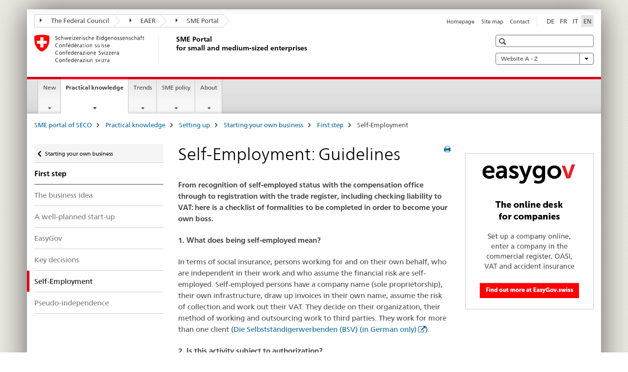

--- FILE ---
content_type: text/html;charset=utf-8
request_url: https://www.kmu.admin.ch/kmu/en/home/concrete-know-how/setting-up-sme/starting-business/first-step/self-employment-guidelines.html
body_size: 16246
content:

<!DOCTYPE HTML>
<!--[if lt IE 7 ]> <html lang="en" class="no-js ie6 oldie"> <![endif]-->
<!--[if IE 7 ]> <html lang="en" class="no-js ie7 oldie"> <![endif]-->
<!--[if IE 8 ]> <html lang="en" class="no-js ie8 oldie"> <![endif]-->
<!--[if IE 9 ]> <html lang="en" class="no-js ie9"> <![endif]-->
<!--[if gt IE 9 ]><!--><html lang="en" class="no-js no-ie"> <!--<![endif]-->


    
<head>
    
    


	
	
		<title>Self-Employment</title>
	
	


<meta charset="utf-8" />
<meta http-equiv="X-UA-Compatible" content="IE=edge" />
<meta name="viewport" content="width=device-width, initial-scale=1.0" />
<meta http-equiv="cleartype" content="on" />


	<meta name="msapplication-TileColor" content="#ffffff"/>
	<meta name="msapplication-TileImage" content="/etc/designs/core/frontend/guidelines/img/ico/mstile-144x144.png"/>
	<meta name="msapplication-config" content="/etc/designs/core/frontend/guidelines/img/ico/browserconfig.xml"/>



	
		<meta name="description" content="From recognition of self-employed status with the compensation office through to registration with the trade register, including checking liability to VAT: here is a checklist of formalities to be completed in order to become your own boss." />
	
	


	<meta name="keywords" content="self-employed, compensation, trade, registration, status,Establish an SME,Independent" />



	<meta name="google-site-verification" content="PM8whpCSn0ynG55rr-lfP3jyKlAEyrhYHl8oUOoLR80" />


<meta name="language" content="en" />
<meta name="author" content="SME Portal" />




	<!-- current page in other languages -->
	
		<link rel="alternate" type="text/html" href="/kmu/de/home/praktisches-wissen/kmu-gruenden/firmengruendung/erste-schritte/selbstaendigkeit-schweiz-leitfaden.html" hreflang="de" lang="de"/>
	
		<link rel="alternate" type="text/html" href="/kmu/en/home/concrete-know-how/setting-up-sme/starting-business/first-step/self-employment-guidelines.html" hreflang="en" lang="en"/>
	
		<link rel="alternate" type="text/html" href="/kmu/it/home/consigli-pratici/costituire-una-pmi/costituzione-d-impresa/muovere-i-primi-passi/istruzioni-per-indipendenti-svizzera.html" hreflang="it" lang="it"/>
	
		<link rel="alternate" type="text/html" href="/kmu/fr/home/savoir-pratique/creation-pme/creation-entreprise/premiers-pas/devenir-independant-en-suisse-mode-d-emploi.html" hreflang="fr" lang="fr"/>
	




	<meta name="twitter:card" content="summary"/>
	
	
		<meta property="og:url" content="https://www.kmu.admin.ch/kmu/en/home/savoir-pratique/creation-pme/creation-d_entreprise/pourquoi-lancer-sa-propre-entreprise-/devenir-independant-en-suisse-mode-d-emploi.html"/>
	
	<meta property="og:type" content="article"/>
	
		<meta property="og:title" content="Self-Employment: Guidelines"/>
	
	
		<meta property="og:description" content="From recognition of self-employed status with the compensation office through to registration with the trade register, including checking liability to VAT: here is a checklist of formalities to be completed in order to become your own boss."/>
	
	






    









	<!--style type="text/css" id="antiClickjack">body{display:none !important;}</style-->
	<script type="text/javascript">

		var styleElement = document.createElement('STYLE');
		styleElement.setAttribute('id', 'antiClickjack');
		styleElement.setAttribute('type', 'text/css');
		styleElement.innerHTML = 'body {display:none !important;}';
		document.getElementsByTagName('HEAD')[0].appendChild(styleElement);

		if (self === top) {
			var antiClickjack = document.getElementById("antiClickjack");
			antiClickjack.parentNode.removeChild(antiClickjack);
		} else {
			top.location = self.location;
		}
	</script>




<script src="/etc.clientlibs/clientlibs/granite/jquery.min.js"></script>
<script src="/etc.clientlibs/clientlibs/granite/utils.min.js"></script>



	<script>
		Granite.I18n.init({
			locale: "en",
			urlPrefix: "/libs/cq/i18n/dict."
		});
	</script>



	<link rel="stylesheet" href="/etc/designs/core/frontend/guidelines.min.css" type="text/css">

	<link rel="stylesheet" href="/etc/designs/core/frontend/modules.min.css" type="text/css">

	
	<link rel="shortcut icon" href="/etc/designs/core/frontend/guidelines/img/ico/favicon.ico">
	<link rel="apple-touch-icon" sizes="57x57" href="/etc/designs/core/frontend/guidelines/img/ico/apple-touch-icon-57x57.png"/>
	<link rel="apple-touch-icon" sizes="114x114" href="/etc/designs/core/frontend/guidelines/img/ico/apple-touch-icon-114x114.png"/>
	<link rel="apple-touch-icon" sizes="72x72" href="/etc/designs/core/frontend/guidelines/img/ico/apple-touch-icon-72x72.png"/>
	<link rel="apple-touch-icon" sizes="144x144" href="/etc/designs/core/frontend/guidelines/img/ico/apple-touch-icon-144x144.png"/>
	<link rel="apple-touch-icon" sizes="60x60" href="/etc/designs/core/frontend/guidelines/img/ico/apple-touch-icon-60x60.png"/>
	<link rel="apple-touch-icon" sizes="120x120" href="/etc/designs/core/frontend/guidelines/img/ico/apple-touch-icon-120x120.png"/>
	<link rel="apple-touch-icon" sizes="76x76" href="/etc/designs/core/frontend/guidelines/img/ico/apple-touch-icon-76x76.png"/>
	<link rel="icon" type="image/png" href="/etc/designs/core/frontend/guidelines/img/ico/favicon-96x96.png" sizes="96x96"/>
	<link rel="icon" type="image/png" href="/etc/designs/core/frontend/guidelines/img/ico/favicon-16x16.png" sizes="16x16"/>
	<link rel="icon" type="image/png" href="/etc/designs/core/frontend/guidelines/img/ico/favicon-32x32.png" sizes="32x32"/>





	
	
	
		<script src="/dam/kmu/gtm/gtmheader.js"></script>
	
	



	<!--[if lt IE 9]>
		<script src="https://cdnjs.cloudflare.com/polyfill/v2/polyfill.js?version=4.8.0"></script>
	<![endif]-->



    



    
        

	

    

</head>


    

<body class="mod mod-layout   skin-layout-template-contentpage">

<div class="mod mod-contentpage">
<ul class="access-keys" role="navigation">
    <li><a href="/kmu/en/home.html" accesskey="0">Homepage</a></li>
    
    <li><a href="#main-navigation" accesskey="1">Main navigation</a></li>
    
    
    <li><a href="#content" accesskey="2">Content area</a></li>
    
    
    <li><a href="#site-map" accesskey="3">Sitemap</a></li>
    
    
    <li><a href="#search-field" accesskey="4">Search</a></li>
    
</ul>
</div>

<!-- begin: container -->
<div class="container container-main">

    


<header style="background-size: cover; background-image:" role="banner">
	

	<div class="clearfix">
		
			


	



	<nav class="navbar treecrumb pull-left">

		
		
			<h2 class="sr-only">SME Portal</h2>
		

		
			
				<ul class="nav navbar-nav">
				

						

						
						<li class="dropdown">
							
							
								
									<a id="federalAdministration-dropdown" href="#" aria-label="The Federal Council" class="dropdown-toggle" data-toggle="dropdown"><span class="icon icon--right"></span> The Federal Council</a>
								
								
							

							
								
								<ul class="dropdown-menu" role="menu" aria-labelledby="federalAdministration-dropdown">
									
										
										<li class="dropdown-header">
											
												
													<a href="https://www.admin.ch/gov/en/start.html" aria-label="The Federal Council admin.ch" target="_blank" title="">The Federal Council admin.ch</a>
												
												
											

											
											
												
													<ul>
														<li>
															
																
																
																
																	<a href="https://www.bk.admin.ch/bk/en/home.html" aria-label="FCh: Federal Chancellery" target="_blank" title=""> FCh: Federal Chancellery</a>
																
															
														</li>
													</ul>
												
											
												
													<ul>
														<li>
															
																
																
																
																	<a href="https://www.eda.admin.ch/eda/en/home.html" aria-label="FDFA: Federal Department of Foreign Affairs" target="_blank" title=""> FDFA: Federal Department of Foreign Affairs</a>
																
															
														</li>
													</ul>
												
											
												
													<ul>
														<li>
															
																
																
																
																	<a href="https://www.edi.admin.ch/edi/de/home.html" aria-label="FDHA: Federal Department of Home Affairs" target="_blank" title=""> FDHA: Federal Department of Home Affairs</a>
																
															
														</li>
													</ul>
												
											
												
													<ul>
														<li>
															
																
																
																
																	<a href="https://www.ejpd.admin.ch/ejpd/en/home.html" aria-label="FDJP: Federal Department of Justice and Police" target="_blank" title=""> FDJP: Federal Department of Justice and Police</a>
																
															
														</li>
													</ul>
												
											
												
													<ul>
														<li>
															
																
																
																
																	<a href="https://www.vbs.admin.ch/en/home.html" aria-label="DDPS: Federal Department of Defence, Civil Protection and Sport" target="_blank" title=""> DDPS: Federal Department of Defence, Civil Protection and Sport</a>
																
															
														</li>
													</ul>
												
											
												
													<ul>
														<li>
															
																
																
																
																	<a href="https://www.efd.admin.ch/efd/en/home.html" aria-label="FDF: Federal Department of Finance" target="_blank" title=""> FDF: Federal Department of Finance</a>
																
															
														</li>
													</ul>
												
											
												
													<ul>
														<li>
															
																
																
																
																	<a href="https://www.wbf.admin.ch/wbf/en/home.html" aria-label="EAER: Federal Department of Economic Affairs, Education and Research" target="_blank" title=""> EAER: Federal Department of Economic Affairs, Education and Research</a>
																
															
														</li>
													</ul>
												
											
												
													<ul>
														<li>
															
																
																
																
																	<a href="https://www.uvek.admin.ch/uvek/en/home.html" aria-label="DETEC: Federal Department of the Environment, Transport, Energy and Communications" target="_blank" title=""> DETEC: Federal Department of the Environment, Transport, Energy and Communications</a>
																
															
														</li>
													</ul>
												
											
										</li>
									
								</ul>
							
						</li>
					

						

						
						<li class="dropdown">
							
							
								
									<a id="departement-dropdown" href="#" aria-label="EAER" class="dropdown-toggle" data-toggle="dropdown"><span class="icon icon--right"></span> EAER</a>
								
								
							

							
								
								<ul class="dropdown-menu" role="menu" aria-labelledby="departement-dropdown">
									
										
										<li class="dropdown-header">
											
												
													<a href="https://www.wbf.admin.ch/wbf/en/home.html" aria-label="EAER: Federal Department of Economic Affairs, Education and Research" target="_blank" title="">EAER: Federal Department of Economic Affairs, Education and Research</a>
												
												
											

											
											
												
													<ul>
														<li>
															
																
																
																
																	<a href="https://www.konsum.admin.ch/bfk/de/home.html" aria-label="FCAB: Federal Consumer Affairs Bureau (in German only)" target="_blank" title=""> FCAB: Federal Consumer Affairs Bureau (in German only)</a>
																
															
														</li>
													</ul>
												
											
												
													<ul>
														<li>
															
																
																
																
																	<a href="https://www.blw.admin.ch/blw/en/home.html" aria-label="FOAG: Federal Office for Agriculture" target="_blank" title=""> FOAG: Federal Office for Agriculture</a>
																
															
														</li>
													</ul>
												
											
												
													<ul>
														<li>
															
																
																
																
																	<a href="https://www.bwo.admin.ch/bwo/de/home.html" aria-label="BWO: Bundesamt für Wohnungswesen (in German only)" target="_blank" title=""> BWO: Bundesamt für Wohnungswesen (in German only)</a>
																
															
														</li>
													</ul>
												
											
												
													<ul>
														<li>
															
																
																
																
																	<a href="https://www.innosuisse.ch/inno/en/home.html" aria-label="Innosuisse - Swiss Innovation Agency" target="_blank" title=""> Innosuisse - Swiss Innovation Agency</a>
																
															
														</li>
													</ul>
												
											
												
													<ul>
														<li>
															
																
																
																
																	<a href="https://www.sbfi.admin.ch/sbfi/en/home.html" aria-label="SERI: State Secretariat for Education, Research and Innovation" target="_blank" title=""> SERI: State Secretariat for Education, Research and Innovation</a>
																
															
														</li>
													</ul>
												
											
												
													<ul>
														<li>
															
																
																
																
																	<a href="https://www.seco.admin.ch/seco/en/home.html" aria-label="SECO: State Secretariat for Economic Affairs" target="_blank" title=""> SECO: State Secretariat for Economic Affairs</a>
																
															
														</li>
													</ul>
												
											
												
													<ul>
														<li>
															
																
																
																
																	<a href="https://www.weko.admin.ch/weko/en/home.html" aria-label="Competition Commission" target="_blank" title=""> Competition Commission</a>
																
															
														</li>
													</ul>
												
											
										</li>
									
								</ul>
							
						</li>
					

						

						
						<li class="dropdown">
							
							
								
									<a id="federalOffice-dropdown" href="#" aria-label="SME Portal" class="dropdown-toggle" data-toggle="dropdown"><span class="icon icon--right"></span> SME Portal</a>
								
								
							

							
								
								<ul class="dropdown-menu" role="menu" aria-labelledby="federalOffice-dropdown">
									
										
										<li class="dropdown-header">
											
												
													<a href="/kmu/en/home.html" aria-label="SME Portal" data-skipextcss="true">SME Portal</a>
												
												
											

											
											
										</li>
									
								</ul>
							
						</li>
					
				</ul>
			
			
		
	</nav>




		

		
<!-- begin: metanav -->
<section class="nav-services clearfix">
	
	
		


	
	<h2>Self-Employment</h2>

	

		
		<h2 class="sr-only">Languages</h2>

		<nav class="nav-lang">
			<ul>
				
					<li>
						
							
							
								<a href="/kmu/de/home/praktisches-wissen/kmu-gruenden/firmengruendung/erste-schritte/selbstaendigkeit-schweiz-leitfaden.html" lang="de" title="German" aria-label="German">DE</a>
							
							
						
					</li>
				
					<li>
						
							
							
								<a href="/kmu/fr/home/savoir-pratique/creation-pme/creation-entreprise/premiers-pas/devenir-independant-en-suisse-mode-d-emploi.html" lang="fr" title="French" aria-label="French">FR</a>
							
							
						
					</li>
				
					<li>
						
							
							
								<a href="/kmu/it/home/consigli-pratici/costituire-una-pmi/costituzione-d-impresa/muovere-i-primi-passi/istruzioni-per-indipendenti-svizzera.html" lang="it" title="Italian" aria-label="Italian">IT</a>
							
							
						
					</li>
				
					<li>
						
							
								<a class="active" lang="en" title="English selected" aria-label="English selected">EN</a>
							
							
							
						
					</li>
				
			</ul>
		</nav>

	


		
		

    
        
            
            

                
                <h2 class="sr-only">Service navigation</h2>

                <nav class="nav-service">
                    <ul>
                        
                        
                            <li><a href="/kmu/en/home.html" title="Homepage" aria-label="Homepage" data-skipextcss="true">Homepage</a></li>
                        
                            <li><a href="/kmu/en/home/sitemap.html" title="Site map" aria-label="Site map" data-skipextcss="true">Site map</a></li>
                        
                            <li><a href="/kmu/en/home/sitemap/kontakt.html" title="Contact" aria-label="Contact" data-skipextcss="true">Contact</a></li>
                        
                    </ul>
                </nav>

            
        
    


	
	
</section>
<!-- end: metanav -->

	</div>

	
		

	
	
		
<div class="mod mod-logo">
    
        
        
            
                <a href="/kmu/en/home.html" class="brand  hidden-xs" id="logo" title="SME portal of SECO" aria-label="SME portal of SECO">
                    
                        
                            <img src="/kmu/en/_jcr_content/logo/image.imagespooler.png/1581426075676/logo.png" alt="SME Portal"/>
                        
                        
                    
                    <h2 id="logo-desktop-departement">SME Portal<br/>for small and medium-sized enterprises
                    </h2>
                </a>
                
            
        
    
</div>

	


	

 	
		


	



	
	
		

<div class="mod mod-searchfield">

	
		

		
			

			<!-- begin: sitesearch desktop-->
			<div class="mod mod-searchfield global-search global-search-standard">
				<form action="/kmu/en/home/search.html" class="form-horizontal form-search pull-right">
					<h2 class="sr-only"></h2>
					<label for="search-field" class="sr-only"></label>
					<input id="search-field" name="query" class="form-control search-field" type="text" placeholder=""/>
                    <button class="icon icon--search icon--before" tabindex="0" role="button">
                        <span class="sr-only"></span>
                    </button>
                    <button class="icon icon--close icon--after search-reset" tabindex="0" role="button"><span class="sr-only"></span></button>
					<div class="search-results">
						<div class="search-results-list"></div>
					</div>
				</form>
			</div>
			<!-- end: sitesearch desktop-->

		
	

</div>

	



	

	
		


	

<div class="mod mod-themes">
	

		<nav class="navbar yamm yamm--select ddl-to-modal">
			<h2 class="sr-only">Website A - Z</h2>
			<ul>
				<!-- Init dropdown with the `pull-right` class if you want to have your Topics select on the right -->
				<li class="dropdown pull-right">
					<a href="#" class="dropdown-toggle" data-toggle="dropdown">
						Website A - Z <span class="icon icon--bottom"></span>
					</a>
					<!-- begin: flyout -->
					<ul class="dropdown-menu">
						<li>
							<!-- The `yamm-content` can contain any kind of content like tab, table, list, article... -->
							<div class="yamm-content container-fluid">

								
								<div class="row">
									<div class="col-sm-12">
										<button class="yamm-close btn btn-link icon icon--after icon--close pull-right">
											Close
										</button>
									</div>
								</div>

								
				                <ul class="nav nav-tabs">
				                	
				                	
				                	
				                		<li><a href="#mf_glossary_tab" data-toggle="tab" data-url="/kmu/en/_jcr_content/themes.glossaryinit.html">Glossar</a></li>
				                	
				                </ul>

				                
				                <div class="tab-content">
								

								
								

								
								
									<div class="tab-pane" id="mf_glossary_tab"></div>
									<h2 class="sr-only visible-print-block">Glossar</h2>
										

								
								</div>
							</div>
						</li>
					</ul>
				</li>
			</ul>
		</nav>


</div>






	

 	


</header>



    


	
	
		

<div class="mod mod-mainnavigation">

	<!-- begin: mainnav -->
	<div class="nav-main yamm navbar" id="main-navigation">

		<h2 class="sr-only">
			Main Navigation
		</h2>

		
			


<!-- mobile mainnav buttonbar -->
 <section class="nav-mobile">
	<div class="table-row">
		<div class="nav-mobile-header">
			<div class="table-row">
				<span class="nav-mobile-logo">
					
						
							<img src="/kmu/en/_jcr_content/navigation/icon.imagespooler.png/1573687177989/swiss.png" alt="Swiss coat of arms"/>
						
						
					
				</span>
				<h2>
					<a href="/kmu/en/home.html" title="SME portal of SECO" aria-label="SME portal of SECO">SME Portal</a>
				</h2>
			</div>
		</div>
		<div class="table-cell dropdown">
			<a href="#" class="nav-mobile-menu dropdown-toggle" data-toggle="dropdown">
				<span class="icon icon--menu"></span>
			</a>
			<div class="drilldown dropdown-menu" role="menu">
				<div class="drilldown-container">
					<nav class="nav-page-list">
						
							<ul aria-controls="submenu">
								
									
									
										<li>
											
												
												
													<a href="/kmu/en/home/new.html">New</a>
												
											
										</li>
									
								
							</ul>
						
							<ul aria-controls="submenu">
								
									
									
										<li>
											
												
												
													<a href="/kmu/en/home/concrete-know-how.html">Practical knowledge</a>
												
											
										</li>
									
								
							</ul>
						
							<ul aria-controls="submenu">
								
									
									
										<li>
											
												
												
													<a href="/kmu/en/home/facts-and-trends.html">Trends</a>
												
											
										</li>
									
								
							</ul>
						
							<ul aria-controls="submenu">
								
									
									
										<li>
											
												
												
													<a href="/kmu/en/home/sme-policy.html">SME policy</a>
												
											
										</li>
									
								
							</ul>
						
							<ul aria-controls="submenu">
								
									
									
										<li>
											
												
												
													<a href="/kmu/en/home/about.html">About</a>
												
											
										</li>
									
								
							</ul>
						

						<button class="yamm-close-bottom" aria-label="Close">
							<span class="icon icon--top" aria-hidden="true"></span>
						</button>
					</nav>
				</div>
			</div>
		</div>
		<div class="table-cell dropdown">
			<a href="#" class="nav-mobile-menu dropdown-toggle" data-toggle="dropdown">
				<span class="icon icon--search"></span>
			</a>
			<div class="dropdown-menu" role="menu">
				
				



	
		


<div class="mod mod-searchfield">

    
        <div class="mod mod-searchfield global-search global-search-mobile">
            <form action="/kmu/en/home/search.html" class="form  mod-searchfield-mobile" role="form">
                <h2 class="sr-only"></h2>
                <label for="search-field-phone" class="sr-only">
                    
                </label>
                <input id="search-field-phone" name="query" class="search-input form-control" type="text" placeholder=""/>
                <button class="icon icon--search icon--before" tabindex="0" role="button">
                    <span class="sr-only"></span>
                </button>
                <button class="icon icon--close icon--after search-reset" tabindex="0" role="button"><span class="sr-only"></span></button>

                <div class="search-results">
                    <div class="search-results-list"></div>
                </div>
            </form>
        </div>
    

</div>

	
	


				
			</div>
		</div>
	</div>
</section>

		

		
		<ul class="nav navbar-nav" aria-controls="submenu">

			
			

				
                
				

				<li class="dropdown yamm-fw  ">
					
						
			      		
							<a href="/kmu/en/home/new.html" aria-label="New" class="dropdown-toggle" data-toggle="dropdown" data-url="/kmu/en/home/aktuell/_jcr_content/par.html">New</a>
							
							<ul class="dropdown-menu" role="menu" aria-controls="submenu">
								<li>
									<div class="yamm-content container-fluid">
										<div class="row">
											<div class="col-sm-12">
												<button class="yamm-close btn btn-link icon icon--after icon--close pull-right">Close</button>
											</div>
										</div>
										<div class="row">
											<div class="col-md-12 main-column">

											</div>
										</div>
										<br><br><br>
										<button class="yamm-close-bottom" aria-label="Close"><span class="icon icon--top"></span></button>
									</div>
								</li>
							</ul>
						
					
				</li>
			

				
                
				

				<li class="dropdown yamm-fw  current">
					
						
			      		
							<a href="/kmu/en/home/concrete-know-how.html" aria-label="Practical knowledge" class="dropdown-toggle" data-toggle="dropdown" data-url="/kmu/en/home/savoir-pratique/_jcr_content/par.html">Practical knowledge<span class="sr-only">current page</span></a>
							
							<ul class="dropdown-menu" role="menu" aria-controls="submenu">
								<li>
									<div class="yamm-content container-fluid">
										<div class="row">
											<div class="col-sm-12">
												<button class="yamm-close btn btn-link icon icon--after icon--close pull-right">Close</button>
											</div>
										</div>
										<div class="row">
											<div class="col-md-12 main-column">

											</div>
										</div>
										<br><br><br>
										<button class="yamm-close-bottom" aria-label="Close"><span class="icon icon--top"></span></button>
									</div>
								</li>
							</ul>
						
					
				</li>
			

				
                
				

				<li class="dropdown yamm-fw  ">
					
						
			      		
							<a href="/kmu/en/home/facts-and-trends.html" aria-label="Trends" class="dropdown-toggle" data-toggle="dropdown" data-url="/kmu/en/home/fakten-und-trends/_jcr_content/par.html">Trends</a>
							
							<ul class="dropdown-menu" role="menu" aria-controls="submenu">
								<li>
									<div class="yamm-content container-fluid">
										<div class="row">
											<div class="col-sm-12">
												<button class="yamm-close btn btn-link icon icon--after icon--close pull-right">Close</button>
											</div>
										</div>
										<div class="row">
											<div class="col-md-12 main-column">

											</div>
										</div>
										<br><br><br>
										<button class="yamm-close-bottom" aria-label="Close"><span class="icon icon--top"></span></button>
									</div>
								</li>
							</ul>
						
					
				</li>
			

				
                
				

				<li class="dropdown yamm-fw  ">
					
						
			      		
							<a href="/kmu/en/home/sme-policy.html" aria-label="SME policy" class="dropdown-toggle" data-toggle="dropdown" data-url="/kmu/en/home/politique-pme/_jcr_content/par.html">SME policy</a>
							
							<ul class="dropdown-menu" role="menu" aria-controls="submenu">
								<li>
									<div class="yamm-content container-fluid">
										<div class="row">
											<div class="col-sm-12">
												<button class="yamm-close btn btn-link icon icon--after icon--close pull-right">Close</button>
											</div>
										</div>
										<div class="row">
											<div class="col-md-12 main-column">

											</div>
										</div>
										<br><br><br>
										<button class="yamm-close-bottom" aria-label="Close"><span class="icon icon--top"></span></button>
									</div>
								</li>
							</ul>
						
					
				</li>
			

				
                
				

				<li class="dropdown yamm-fw  ">
					
						
			      		
							<a href="/kmu/en/home/about.html" aria-label="About" class="dropdown-toggle" data-toggle="dropdown" data-url="/kmu/en/home/ueber-uns-test/_jcr_content/par.html">About</a>
							
							<ul class="dropdown-menu" role="menu" aria-controls="submenu">
								<li>
									<div class="yamm-content container-fluid">
										<div class="row">
											<div class="col-sm-12">
												<button class="yamm-close btn btn-link icon icon--after icon--close pull-right">Close</button>
											</div>
										</div>
										<div class="row">
											<div class="col-md-12 main-column">

											</div>
										</div>
										<br><br><br>
										<button class="yamm-close-bottom" aria-label="Close"><span class="icon icon--top"></span></button>
									</div>
								</li>
							</ul>
						
					
				</li>
			
		</ul>
	</div>
</div>

	



    

<!-- begin: main -->
<div class="container-fluid hidden-xs">
	<div class="row">
		<div class="col-sm-12">
			
	


<div class="mod mod-breadcrumb">
	<h2 id="br1" class="sr-only">Breadcrumb</h2>
	<ol class="breadcrumb" role="menu" aria-labelledby="br1">
		
			<li><a href="/kmu/en/home.html" title="SME portal of SECO" aria-label="SME portal of SECO">SME portal of SECO</a><span class="icon icon--greater"></span></li>
		
			<li><a href="/kmu/en/home/concrete-know-how.html" title="Practical knowledge" aria-label="Practical knowledge">Practical knowledge</a><span class="icon icon--greater"></span></li>
		
			<li><a href="/kmu/en/home/concrete-know-how/setting-up-sme.html" title="Setting up" aria-label="Setting up">Setting up</a><span class="icon icon--greater"></span></li>
		
			<li><a href="/kmu/en/home/concrete-know-how/setting-up-sme/starting-business.html" title="Starting your own business" aria-label="Starting your own business">Starting your own business</a><span class="icon icon--greater"></span></li>
		
			<li><a href="/kmu/en/home/concrete-know-how/setting-up-sme/starting-business/first-step.html" title="First step" aria-label="First step">First step</a><span class="icon icon--greater"></span></li>
		
		<li class="active" role="presentation">Self-Employment</li>
	</ol>
</div>

	
		</div>
	</div>
</div>



	
	
		<div class="container-fluid">
			

<div class="row">
    <div class="col-sm-4 col-md-3 drilldown">
        

<div class="mod mod-leftnavigation">

		<a href="#collapseSubNav" data-toggle="collapse" class="collapsed visible-xs">Unternavigation</a>
		<div class="drilldown-container">
			<nav class="nav-page-list">
				
					<a href="/kmu/en/home/concrete-know-how/setting-up-sme/starting-business.html" class="icon icon--before icon--less visible-xs">Zurück</a>

					<a href="/kmu/en/home/concrete-know-how/setting-up-sme/starting-business.html" class="icon icon--before icon--less"><span class="sr-only">Zurück zu </span>Starting your own business</a>
				
				<ul>
					
						
							
							
								<li class="list-emphasis">
									<a href="/kmu/en/home/concrete-know-how/setting-up-sme/starting-business/first-step.html">First step</a>
								</li>
							
						
					

					
					
					

					
						
							
							
								
									
									
										<li>
											<a href="/kmu/en/home/concrete-know-how/setting-up-sme/starting-business/first-step/business-idea.html">The business idea</a>
										</li>
									
								
							
						
					
						
							
							
								
									
									
										<li>
											<a href="/kmu/en/home/concrete-know-how/setting-up-sme/starting-business/first-step/well-planned-start-up.html">A well-planned start-up</a>
										</li>
									
								
							
						
					
						
							
							
								
									
									
										<li>
											<a href="/kmu/en/home/concrete-know-how/setting-up-sme/starting-business/first-step/easygov.html">EasyGov</a>
										</li>
									
								
							
						
					
						
							
							
								
									
									
										<li>
											<a href="/kmu/en/home/concrete-know-how/setting-up-sme/starting-business/first-step/key-decisions.html">Key decisions</a>
										</li>
									
								
							
						
					
						
							
								<li class="active">
									Self-Employment <span class="sr-only">selected</span>
								</li>
							
							
						
					
						
							
							
								
									
									
										<li>
											<a href="/kmu/en/home/concrete-know-how/setting-up-sme/starting-business/first-step/pseudo-independence-what-you-need-to-know.html">Pseudo-independence</a>
										</li>
									
								
							
						
					
				</ul>
			</nav>
		</div>

</div>

    </div>
    <div class="col-sm-8 col-md-9 main-column" id="content" role="main">
        <div class="row">
            <div class="col-md-8 main-content js-glossary-context">
                

<div class="visible-xs visible-sm">
	<p><a href="#context-sidebar" class="icon icon--before icon--root">Context sidebar</a></p>
</div>

<div class="contentHead">
	



<div class="mod mod-backtooverview">
	
</div>


	
	


	
	
		<a href="javascript:$.printPreview.printPreview()" onclick="" class="icon icon--before icon--print pull-right" title="Print this page"></a>
	




	
	

<div class="mod mod-contentpage">
    <h1 class="text-inline">Self-Employment: Guidelines</h1>
</div>

</div>	






<div class="mod mod-text">
    
        
        
            <article class="clearfix">
                
                    <p><b>From recognition of self-employed status with the compensation office through to registration with the trade register, including checking liability to VAT: here is a checklist of formalities to be completed in order to become your own boss.</b></p>

                
                
            </article>
        
    
</div>
<div class="mod mod-text">
    
        
        
            <article class="clearfix">
                
                    <p><b>1. What does being self-employed mean?&nbsp;</b></p>
<p>In terms of social insurance, persons working for and on their own behalf, who are independent in their work and who assume the financial risk are self-employed. Self-employed persons have a company name (sole proprietorship), their own infrastructure, draw up invoices in their own name, assume the risk of collection and work out their VAT. They decide on their organization, their method of working and outsourcing work to third parties. They work for more than one client (<a href="https://www.bsv.admin.ch/bsv/de/home/informationen-fuer/kmu/fall-zu-fall/selbststaendigkeit.html" target="_blank" class="icon icon--after icon--external" title="">Die Selbstständigerwerbenden (BSV) (in German only)</a>).</p>

                
                
            </article>
        
    
</div>
<div class="mod mod-text">
    
        
        
            <article class="clearfix">
                
                    <p><b>2. Is this activity subject to authorization?&nbsp;</b></p>
<p>Some activities or professions are regulated and must form the subject of an application for authorization. The granting of the authorization depends on criteria such as reputation, setting up audits (wealth manager) or the existence of a <i>numerus clausus</i> (itinerant trade). For regulated professions (notary, doctor) however, specific training must have been completed or experience in the sector must be proven. Some activities are regulated at federal level, others at cantonal level. Contact the relevant offices or departments (<a href="https://www.sbfi.admin.ch/fr/notes-informatives-professions-reglementees" target="_blank" class="icon icon--after icon--external" title="">Liste des professions/activités réglementées en Suisse (in French only)</a>).</p>

                
                
            </article>
        
    
</div>
<div class="mod mod-text">
    
        
        
            <article class="clearfix">
                
                    <p><b>3. How do you get your self-employed status recognized and with which agency?&nbsp;</b></p>
<p>People wanting to be self-employed must have their new status recognized with the compensation office. The compensation office checks whether the status can be granted according to the criteria set out above, which stem from the <a href="https://www.admin.ch/opc/de/classified-compilation/19460217/index.html" target="_blank" class="icon icon--after icon--external" title="">Federal Law on Old-Age and Survivors' Insurance (LAVS) (in German only)</a>, the guidelines of the Federal Social Insurance Office (FSIO) and from the case-law of the Federal Court (TF).</p>

                
                
            </article>
        
    
</div>
<div class="mod mod-text">
    
        
        
            <article class="clearfix">
                
                    <p><b>4. Which documents are necessary for recognition of this status?&nbsp;</b></p>
<p>To become self-employed, an affiliation form must be completed; this is available on the compensation office website. Documentary evidence must be attached, such as copies of invoices already drawn up, agreements concluded, offers made, headed paper, a lease or a certificate of civil liability (RC) insurance (<a href="https://www.ahv-iv.ch/en/Contacts/Cantonal-compensation-offices" target="_blank" class="icon icon--after icon--external" title="">Cantonal compensation office</a>).</p>

                
                
            </article>
        
    
</div>
<div class="mod mod-text">
    
        
        
            <article class="clearfix">
                
                    <p><b>5. Do you have to have already worked as a self-employed person for this status to be recognized? Do you have to already have invoices?&nbsp;</b></p>
<p>Yes. You must be able to prove to the compensation office that you have already started your business using invoices, contracts and other proof requested at the time of affiliation. It is recommended that you get your self-employed status recognized in the first few months of activity so that you can benefit from cover as promptly as possible.&nbsp;<b></b></p>
<p><b>6. How do you become self-employed as a cross-border worker?&nbsp;</b></p>
<p>To become self-employed in Switzerland, cross-border workers must file an application for a cross-border work permit (Permit G) with the Cantonal Population Office. This permit allows workers to work in Switzerland and reside there on the condition that they return to their main place of residence at least once a week. Further information is available from the <a href="https://www.sem.admin.ch/sem/en/home/ueberuns/kontakt/kantonale_behoerden/adressen_kantone_und.html" target="_blank" class="icon icon--after icon--external" title="">Cantonal immigration and labour market authorities</a>.</p>

                
                
            </article>
        
    
</div>
<div class="mod mod-text">
    
        
        
            <article class="clearfix">
                
                    <p><b>7. How do you become self-employed as a foreign national?&nbsp;</b></p>
<p>All nationals of Member States of the EU/EFTA, with the exception of Croatians, can start gainful self-employment in Switzerland. An application to do so must be filed with the Cantonal Migration Office. If this application is approved, a residence permit (Permit B) valid for five years and renewable, is issued. For nationals from other countries, only those holding a Permit C (residence permit for nationals of non-Member States) or the spouses of holders of a Permit C or the spouses of Swiss citizens are entitled to carry out self-employment. Other nationals must file an application with the canton (<a href="https://www.sem.admin.ch/sem/en/home/ueberuns/kontakt/kantonale_behoerden/adressen_kantone_und.html" target="_blank" class="icon icon--after icon--external" title="">Cantonal immigration and labour market authorities</a>).</p>

                
                
            </article>
        
    
</div>
<div class="mod mod-text">
    
        
        
            <article class="clearfix">
                
                    <p><b>8. Is it mandatory to register a business with the trade register in order to get self-employed status? What are the resulting rights and obligations?&nbsp;</b></p>
<p>No, because the Compensation Office grants self-employed status. However, businesses are required to register with the trade register. For sole proprietorships, registration is mandatory only once turnover reaches CHF 100,000 and above. The company's name is then protected in the scope of its sector. Registration also entails obligations, such as keeping accounts and being subject to debt collection under bankruptcy proceedings (<a href="https://www.kmu.admin.ch/kmu/de/home/praktisches-wissen/kmu-gruenden/firmengruendung/handelsregister.html" target="_blank" class="icon icon--after icon--external" title="">Handelsregister: Rechte und Pflichten für KMU (in German only)</a>).</p>

                
                
            </article>
        
    
</div>
<div class="mod mod-text">
    
        
        
            <article class="clearfix">
                
                    <p><b>9. Is there any public financial support for becoming self-employed?&nbsp;</b></p>
<p>The Confederation and the cantons first of all focus their efforts on the creation of framework conditions and only support the financing of businesses on a subsidiary level. You can find information about this in the section entitled “Public assistance for financing” on the SME Portal (<a href="https://www.kmu.admin.ch/kmu/de/home/praktisches-wissen/kmu-gruenden/firmengruendung/handelsregister.html" target="_blank" class="icon icon--after icon--external" title="">Staatliche Unterstützung bei der Finanzierung (in German only)</a>).</p>

                
                
            </article>
        
    
</div>
<div class="mod mod-text">
    
        
        
            <article class="clearfix">
                
                    <p><b>10. Which social security contributions do self-employed persons have to pay?&nbsp;</b></p>
<p>Self-employed persons must register with a compensation office in order to contribute to the 1<sup>st</sup> pillar of the pension system (Old-Age and Survivors’ Insurance (OASI), Disability Insurance (DI) and Loss of Earnings Insurance (APG). The total of the contributions varies depending on turnover. And unlike salaried employees who share payment of their contributions with their employer, self-employed persons pay all of them. Self-employed persons who form part of a professional association must register with the association’s social security office. And lastly, persons who employ salaried staff must provide full cover for them (OASI, accident insurance – UV, family allowances, maternity insurance, etc.). See also:&nbsp;&nbsp;<a href="/kmu/en/home/concrete-know-how/personnel/personnel-management/employers-obligations/social-insurance.html">How social insurance works</a>,&nbsp;<a href="https://www.ahv-iv.ch/en/Contacts/Cantonal-compensation-offices" target="_blank" class="icon icon--after icon--external" title="">Cantonal compensation office</a>,&nbsp;<a href="https://www.ahv-iv.ch/en/Contacts/Union-compensation-offices" target="_blank" class="icon icon--after icon--external" title="">Professional fund associations</a>.</p>

                
                
            </article>
        
    
</div>
<div class="mod mod-text">
    
        
        
            <article class="clearfix">
                
                    <p><b>11. Which social security contributions are self-employed persons recommended to pay?</b></p>
<p>Unlike salaried employees, self-employed persons are not subject to the mandatory professional insurance scheme and are therefore free to determine how they handle their social security protection. Therefore, contributing to the 2<sup>nd</sup> pillar of the insurance system is not mandatory. Nevertheless, it is recommended that they do contribute to this pillar in order to ensure a certain standard of living on retirement. Self-employed persons can recover the capital accumulated when they were salaried employees, then register with the pension fund of their choice. As for the 1<sup>st</sup> pillar, they pay the contributions in full. The 3<sup>rd</sup> pillar is also optional (<a href="https://www.ahv-iv.ch/de/Sozialversicherungen" target="_blank" class="icon icon--after icon--external" title="">Sozialversicherungen (in German only)</a>).</p>

                
                
            </article>
        
    
</div>
<div class="mod mod-text">
    
        
        
            <article class="clearfix">
                
                    <p><b>12. How do you insure yourself when you are self-employed?&nbsp;</b></p>
<p>A distinction should be made between insurance for yourself, for your employees and for the business. Apart from basic insurance, which is mandatory, self-employed persons are free to cover themselves or not against the risks of loss of earnings in the case of illness or accident. It is recommended that self-employed individuals take out accident insurance, covering work accidents, non-work accidents and occupational illness. They should also take out insurance for loss of earnings in the case of illness, which means collecting their salary in the case of illness and reimbursing the employer all or part of the salary that it has to pay its employees taking sick leave. As for the risks associated with the business, some types of insurance are mandatory (RC, fire insurance); others are optional (legal protection, theft, etc.). Self-employed persons may not contribute to unemployment insurance (<a href="https://www.ch.ch/en/insurance-social-security/" target="_blank" class="icon icon--after icon--external" title="">Insurance and social security</a>).</p>

                
                
            </article>
        
    
</div>
<div class="mod mod-text">
    
        
        
            <article class="clearfix">
                
                    <p><b>13. What type of accounting is required?&nbsp;</b></p>
<p>Registration with the trade register entails keeping accounts. For turnover of under CHF 500,000, self-employed persons can keep summary accounts (statement of assets and liabilities, statement of income and expenditure, statement of deductions, private contributions). Above this limit, they need to keep full accounts (balance sheet, profit and loss account and appendices). The accounts of capital companies (SA, SARL) also need to be audited. Business documents must be kept for at least 10 years. Accounting can be subcontracted (<a href="https://www.kmu.admin.ch/kmu/de/home/praktisches-wissen/finanzielles/buchhaltung-und-revision.html" target="_blank" class="icon icon--after icon--external" title="">Alles über Buchhaltung und Revision. Finanzen unter Kontrolle (in German only)</a>).</p>

                
                
            </article>
        
    
</div>
<div class="mod mod-text">
    
        
        
            <article class="clearfix">
                
                    <p><b>14. At what point do self-employed persons become subject to VAT?&nbsp;</b></p>
<p>Self-employed persons making revenue of more than CHF 100,000 are subject to VAT, except in certain sectors (for example, insurance, health or farming). They must inform the Federal Tax Administration (AFC). They can register for VAT or ascertain whether the conditions of liability are met directly on www.easygov.swiss (<a href="https://www.easygov.swiss/easygov/#/en/landing/vat-entry-intro" target="_blank" class="icon icon--after icon--external" title="">VAT Application</a>).</p>

                
                
            </article>
        
    
</div>
<div class="mod mod-text">
    
        
        
            <article class="clearfix">
                
                    <p><b>15. Which taxes have to be paid?&nbsp;</b></p>
<p>Self-employed persons do not, in principle, have regular income forming the subject of a salary certificate, which constitutes the basis for calculation of employees’ tax. They must file a tax return based on the business accounts and on personal wealth. For private companies and sole proprietorships, results are declared as income. In the case of a limited company however, self-employed persons keep their employee status, given that the SA is a legal entity independent from its owner, and that it is therefore taxed separately. SAs and SARLs pay tax on profits (<a href="https://www.estv.admin.ch/estv/en/home/fta/swiss-tax-system/swiss-tax-system.html" target="_blank" class="icon icon--after icon--external" title="">The Swiss Tax System</a>).</p>

                
                
            </article>
        
    
</div>
<div class="mod mod-link">
	
		
		
			<p>
				<a href="https://www.estv.admin.ch/estv/en/home/fta/swiss-tax-system/swiss-tax-system.html" target="_self" aria-label="The Swiss Tax System" class="icon icon--after icon--external" title="">The Swiss Tax System</a>
			</p>
		
	
</div>
<div class="mod mod-text">
    
        
        
            <article class="clearfix">
                
                    <p><b>16. Can staff with self-employed status be hired?&nbsp;</b></p>
<p>Yes. The fact of being able to hire staff and delegate completion of tasks to those staff is actually a criterion for self-employed status.</p>

                
                
            </article>
        
    
</div>
<div class="mod mod-separator">
	<hr/>
</div>


<div class="mod mod-teaser">



    
    
        
            
            

            
            
                

                
                
                <div>
                    <div class="clearfix  layoutLeft">
                        
                        
                            
                                <figure class="pull-left">
                                    <a href="/kmu/en/home/new/kmu-newsletter/newsletter-subscribe.html" data-skipextcss="true"><img src="/kmu/en/home/concrete-know-how/setting-up-sme/starting-business/first-step/self-employment-guidelines/_jcr_content/par/teaser/image.imagespooler.png/1581765407082/subscribe to the newsletter.PNG.png" alt="subscribe to the newsletter now"/></a>
                                </figure>
                            
                            
                        
                        
                        
                        
                            
                            
                                
                            
                        
                        <p><a href="/kmu/en/home/new/kmu-newsletter/newsletter-subscribe.html">Sign up to our SME newsletter to stay informed.</a></p>

                        
                    </div>
                </div>
            
        
    

</div>

<div class="mod mod-separator">
	<hr/>
</div>
<div class="mod mod-text">
    
        
        
            <article class="clearfix">
                
                    <h2>Information</h2>

                
                
            </article>
        
    
</div>
<div class="mod mod-tabs">
    
    
        
        
            
                
                

                    
                        <a id="context-sidebar"></a>
                        
                    

                    <!-- Nav tabs -->
                    <ul class="nav nav-tabs">
                        

                        
                            
                            
                            
                            

                            

                            <li class="active">
                                <a href="#liens__content_kmu_en_home_savoir-pratique_creation-pme_creation-d_entreprise_pourquoi-lancer-sa-propre-entreprise-_devenir-independant-en-suisse-mode-d-emploi_jcr_content_par_tabs" data-toggle="tab">
                                    
                                        
                                        
                                            Links
                                        
                                    
                                </a>
                            </li>

                        
                            
                            
                            
                            

                            

                            <li >
                                <a href="#download__content_kmu_en_home_savoir-pratique_creation-pme_creation-d_entreprise_pourquoi-lancer-sa-propre-entreprise-_devenir-independant-en-suisse-mode-d-emploi_jcr_content_par_tabs" data-toggle="tab">
                                    
                                        
                                        
                                            Downloads
                                        
                                    
                                </a>
                            </li>

                        
                    </ul>

                    <!-- Tab panes -->
                    <div class="tab-content tab-border">
                        

                        
                            
                            <div class="tab-pane clearfix active" id="liens__content_kmu_en_home_savoir-pratique_creation-pme_creation-d_entreprise_pourquoi-lancer-sa-propre-entreprise-_devenir-independant-en-suisse-mode-d-emploi_jcr_content_par_tabs">
                                <h2 class="sr-only visible-print-block">Links</h2>
                                
<div class="mod mod-link">
	
		
		
			<p>
				<a href="https://www.easygov.swiss" target="_blank" aria-label="EasyGov.swiss &ndash; the online desk for companies" class="icon icon--after icon--external" title="">EasyGov.swiss &ndash; the online desk for companies</a>
			</p>
		
	
</div>
<div class="mod mod-link">
	
		
		
			<p>
				<a href="/kmu/en/home/concrete-know-how/setting-up-sme.html" target="_self" title="Checklists and detailed information about setting up a business" aria-label="Checklists and detailed information about setting up a business">Checklists and detailed information about setting up a business</a>
			</p>
		
	
</div>
<div class="mod mod-link">
	
		
		
			<p>
				<a href="https://www.ch.ch/en/becoming-self-employed/" aria-label="Self-employment (ch.ch)" target="_blank" class="icon icon--after icon--external" title="">Self-employment (ch.ch)</a>
			</p>
		
	
</div>


    
        
    



                            </div>
                        
                            
                            <div class="tab-pane clearfix " id="download__content_kmu_en_home_savoir-pratique_creation-pme_creation-d_entreprise_pourquoi-lancer-sa-propre-entreprise-_devenir-independant-en-suisse-mode-d-emploi_jcr_content_par_tabs">
                                <h2 class="sr-only visible-print-block">Downloads</h2>
                                
<div class="mod mod-download">
	
	
	
	<p>
		<a href="/dam/kmu/en/dokumente/savoir-pratique/SECO-mineurs-guide.PDF.download.PDF/SECO-mineurs-guide-EN.PDF" title="Instructions - The foundation of societies by minors in Swiss" class="icon icon--before icon--pdf">Instructions - The foundation of societies by minors in Swiss<span class="text-dimmed"> (PDF, 191 kB, 14.11.2019)</span></a>
	</p>
	
	
</div>


    
        
    



                            </div>
                        

                    </div>

                
            
        
    
    
</div>




    
        
    


		






<div class="mod mod-backtooverview">
	
</div>




<div class="clearfix">
	





	
	
	
		
	






	<p class="pull-left">
		
		

		
			<small>
				<span class="text-dimmed">Last modification&nbsp;06.01.2026</span>
			</small>
		
	</p>


	
	


	<p class="pull-right">
		<small>
			
				<a href="#" class="icon icon--before icon--power hidden-print">
					Top of page
				</a>
			
		</small>
	</p>
 
</div>


	
		


	

	
<div class="mod mod-socialshare">
	

	<div class="social-sharing" aria-labelledby="social_share">
		<label id="social_share" class="sr-only">Social share</label>
		
			<a href="#" aria-label="Facebook" data-analytics="facebook" onclick="window.open('https://www.facebook.com/sharer/sharer.php?u='+encodeURIComponent(location.href), 'share-dialog', 'width=626,height=436'); return false;">
				<img src="/etc/designs/core/frontend/guidelines/img/FB-f-Logo__blue_29.png" width="16px" height="16px" alt="">
			</a>
		
		
		
			<a href="#" aria-label="Twitter" data-analytics="twitter" onclick="window.open('http://twitter.com/share?text='+encodeURIComponent('Self-Employment: Guidelines')+'&url='+encodeURIComponent(location.href), 'share-dialog', 'width=626,height=436'); return false;">
				<img src="/etc/designs/core/frontend/guidelines/img/Twitter_logo_blue.png" width="16px" height="16px" alt="">
			</a>
		

		
			<a href="#" aria-label="Xing" data-analytics="xing" onclick="window.open('https://www.xing.com/spi/shares/new?url='+encodeURIComponent(location.href), 'share-dialog', 'width=600,height=450'); return false;">
				<img src="/etc/designs/core/frontend/assets/img/ico-xing.png" width="16px" height="16px" alt=""/>
			</a>
		

		
			<a href="#" aria-label="LinkedIn" data-analytics="linkedin" onclick="window.open('https://www.linkedin.com/shareArticle?mini=true&url='+encodeURIComponent(location.href), 'share-dialog', 'width=600,height=450'); return false;">
				<img src="/etc/designs/core/frontend/assets/img/ico-linkedin.png" width="16px" height="16px" alt=""/>
			</a>
		
	</div>
</div>

	
	

	

            </div>
            <div class="col-md-4">
                


<div class="context-column">
	
						
		





	
		
		
			<div class="mod mod-contactbox">
				
					
						
					
					
				
			</div>
		
	


	
	
		



	<div class="mod mod-basket">
		<aside class="cart">
			<h4>
				Shopping cart
			</h4>
			<ul class="list-unstyled order-list js-order-list">
			</ul>
			
		</aside>
		<script type="text/template" id="order-list-template">
			{{ for(var i=0,item;i<data.length;i++) {
				index = i+1; item = data[i];
			}}
				<li class="clearfix" id="{{= item.id }}">
					<span class="pull-left">{{= item.quantity }}x {{= item.productTitle }}</span>
					<a class="storage-delete pull-right" href="#">
						<span class="icon icon--after icon--trash"></span>
					</a>
					<input type="hidden" name="order_{{= index }}_productTitle" value="{{= item.productTitle }}" />
					<input type="hidden" name="order_{{= index }}_quantity" value="{{= item.quantity }}" />
					<input type="hidden" name="order_{{= index }}_productId" value="{{= item.productId }}" />
					<input type="text" name="genericKeyValueParameter" value="{{= item.productTitle + "##" }}{{= item.quantity }}x" />
				</li>
			{{ } }}
		</script>
	</div>

	
	
	

	


<div class="mod mod-teaser">



    
    
        
            
            

            
            
                

                
                
                <div class="bordered">
                    <div class="clearfix  " style="padding:  10px;">
                        
                        
                            
                            
                                <a href="https://www.easygov.swiss" target="_blank" title=""><img src="/kmu/en/home/concrete-know-how/setting-up-sme/starting-business/first-step/self-employment-guidelines/_jcr_content/contextpar/teaser/image.imagespooler.png/1573687177389/EasyGov_logo_ EN.png" alt="EasyGov logo and link to the online desk for companies"/></a>
                            
                        
                        
                        
                        
                            
                            
                                
                            
                        
                        
                        
                    </div>
                </div>
            
        
    

</div>



    
        
    



</div>

            </div>
        </div>
    </div>

</div>

		</div>
	

<!-- end: main -->


    <span class="visible-print">https://www.kmu.admin.ch/content/kmu/en/home/concrete-know-how/setting-up-sme/starting-business/first-step/self-employment-guidelines.html</span>

    
<footer role="contentinfo">
	<h2 class="sr-only">Footer</h2>

  

  

  
  

  	

    
        
            <div class="container-fluid footer-service">
                <h3>SME Portal</h3>
                <nav>
                    <ul>
                        
                        
                            <li><a href="/kmu/en/home.html" title="Homepage" aria-label="Homepage">Homepage</a></li>
                        
                            <li><a href="/kmu/en/home/sitemap.html" title="Site map" aria-label="Site map">Site map</a></li>
                        
                            <li><a href="/kmu/en/home/sitemap/kontakt.html" title="Contact" aria-label="Contact">Contact</a></li>
                        
                    </ul>
                </nav>
            </div>
        
    



	

    	
			
			
				
					
<div class="site-map">
	<h2 class="sr-only">Footer</h2>

	<a href="#site-map" data-target="#site-map" data-toggle="collapse" class="site-map-toggle collapsed">Sitemap</a>

	<div class="container-fluid" id="site-map">
		<div class="col-sm-6 col-md-3">
			


<div class="mod mod-linklist">
	
	



	
		
		
			
				
					
						
					
					
				

				
					
					
						<h3>New</h3>
					
				

			
			
			
				
				
					<ul >
						
							<li>
								
									
										<a href="/kmu/en/home/new/news.html" title="News" aria-label="News" data-skipextcss="true">News</a>
									
									
								
							</li>
						
							<li>
								
									
										<a href="/kmu/en/home/new/monatsthema.html" title="Theme of the month" aria-label="Theme of the month" data-skipextcss="true">Theme of the month</a>
									
									
								
							</li>
						
							<li>
								
									
										<a href="/kmu/en/home/new/interview.html" title="Interview" aria-label="Interview" data-skipextcss="true">Interview</a>
									
									
								
							</li>
						
							<li>
								
									
										<a href="/kmu/en/home/new/kmu-newsletter.html" title="SME Newsletter" aria-label="SME Newsletter" data-skipextcss="true">SME Newsletter</a>
									
									
								
							</li>
						
							<li>
								
									
										<a href="/kmu/en/home/new/Events%20calendar.html" title="Events calendar" aria-label="Events calendar" data-skipextcss="true">Events calendar</a>
									
									
								
							</li>
						
							<li>
								
									
										<a href="/kmu/en/home/new/modifications-legislatives.html" title="Legal reforms " aria-label="Legal reforms " data-skipextcss="true">Legal reforms </a>
									
									
								
							</li>
						
					</ul>
				
			
			
		
	



	
</div>

		</div>
		<div class="col-sm-6 col-md-3">
			


<div class="mod mod-linklist">
	
	



	
		
		
			
				
					
						
					
					
				

				
					
					
						<h3>Setting up</h3>
					
				

			
			
			
				
				
					<ul >
						
							<li>
								
									
										<a href="/kmu/en/home/concrete-know-how/setting-up-sme/les-differentes-formes-juridiques.html" title="The various legal forms" aria-label="The various legal forms" data-skipextcss="true">The various legal forms</a>
									
									
								
							</li>
						
							<li>
								
									
										<a href="/kmu/en/home/concrete-know-how/setting-up-sme/starting-business/choosing-legal-structure.html" title="Choosing a legal structure" aria-label="Choosing a legal structure" data-skipextcss="true">Choosing a legal structure</a>
									
									
								
							</li>
						
							<li>
								
									
										<a href="/kmu/en/home/concrete-know-how/setting-up-sme/starting-business/first-step.html" title="First step" aria-label="First step" data-skipextcss="true">First step</a>
									
									
								
							</li>
						
							<li>
								
									
										<a href="/kmu/en/home/concrete-know-how/setting-up-sme/starting-business/commercial-register%20.html" title="Commercial register" aria-label="Commercial register" data-skipextcss="true">Commercial register</a>
									
									
								
							</li>
						
							<li>
								
									
										<a href="/kmu/en/home/concrete-know-how/setting-up-sme/starting-business/first-step/well-planned-start-up/business-plan.html" title="Business plan" aria-label="Business plan" data-skipextcss="true">Business plan</a>
									
									
								
							</li>
						
							<li>
								
									
										<a href="/kmu/en/home/concrete-know-how/setting-up-sme/starting-business/foreign-national.html" title="Foreign national" aria-label="Foreign national" data-skipextcss="true">Foreign national</a>
									
									
								
							</li>
						
					</ul>
				
			
			
		
	



	
</div>

		</div>
		<div class="col-sm-6 col-md-3">
			


<div class="mod mod-linklist">
	
	



	
		
		
			
				
					
						
					
					
				

				
					
					
						<h3>Personnel</h3>
					
				

			
			
			
				
				
					<ul >
						
							<li>
								
									
										<a href="/kmu/en/home/concrete-know-how/personnel/personnel-management.html" title="Personnel management" aria-label="Personnel management" data-skipextcss="true">Personnel management</a>
									
									
								
							</li>
						
							<li>
								
									
										<a href="/kmu/en/home/concrete-know-how/personnel/personnel-management/recruiting-staff.html" title="Recruiting staff" aria-label="Recruiting staff" data-skipextcss="true">Recruiting staff</a>
									
									
								
							</li>
						
							<li>
								
									
										<a href="/kmu/en/home/concrete-know-how/personnel/personnel-management/employers-obligations.html" title="The employer&rsquo;s obligations" aria-label="The employer&rsquo;s obligations" data-skipextcss="true">The employer&rsquo;s obligations</a>
									
									
								
							</li>
						
							<li>
								
									
										<a href="/kmu/en/home/concrete-know-how/personnel/employment-law.html" title="Employment law: legal foundations" aria-label="Employment law: legal foundations" data-skipextcss="true">Employment law: legal foundations</a>
									
									
								
							</li>
						
							<li>
								
									
										<a href="/kmu/en/home/concrete-know-how/personnel/health-safety.html" title="Health and safety at work" aria-label="Health and safety at work" data-skipextcss="true">Health and safety at work</a>
									
									
								
							</li>
						
							<li>
								
									
										<a href="/kmu/en/home/concrete-know-how/personnel/personnel-management/vocational-training.html" title="Staff training: Vocational training" aria-label="Staff training: Vocational training" data-skipextcss="true">Staff training: Vocational training</a>
									
									
								
							</li>
						
					</ul>
				
			
			
		
	



	
</div>

		</div>
		<div class="col-sm-6 col-md-3">
			


<div class="mod mod-linklist">
	
	



	
		
		
			
				
					
						
					
					
				

				
					
					
						<h3>Finances</h3>
					
				

			
			
			
				
				
					<ul >
						
							<li>
								
									
										<a href="/kmu/en/home/concrete-know-how/finances/accounting-and-auditing.html" title="Accounting and auditing" aria-label="Accounting and auditing" data-skipextcss="true">Accounting and auditing</a>
									
									
								
							</li>
						
							<li>
								
									
										<a href="/kmu/en/home/concrete-know-how/finances/financing/debt-financing.html" title="Debt financing" aria-label="Debt financing" data-skipextcss="true">Debt financing</a>
									
									
								
							</li>
						
							<li>
								
									
										<a href="/kmu/en/home/concrete-know-how/finances/financing/equity-financing.html" title="Equity financing" aria-label="Equity financing" data-skipextcss="true">Equity financing</a>
									
									
								
							</li>
						
							<li>
								
									
										<a href="/kmu/en/home/concrete-know-how/finances/financing/special-forms.html" title="Special forms of external financing" aria-label="Special forms of external financing" data-skipextcss="true">Special forms of external financing</a>
									
									
								
							</li>
						
							<li>
								
									
										<a href="/kmu/en/home/concrete-know-how/finances/taxes.html" title="Taxes" aria-label="Taxes" data-skipextcss="true">Taxes</a>
									
									
								
							</li>
						
							<li>
								
									
										<a href="/kmu/en/home/concrete-know-how/finances/risk-management.html" title="Risk management" aria-label="Risk management" data-skipextcss="true">Risk management</a>
									
									
								
							</li>
						
					</ul>
				
			
			
		
	



	
</div>

		</div>
		<div class="col-sm-6 col-md-3">
			


<div class="mod mod-linklist">
	
	



	
		
		
			
				
					
						
					
					
				

				
					
					
						<h3>Transferring</h3>
					
				

			
			
			
				
				
					<ul >
						
							<li>
								
									
										<a href="/kmu/en/home/concrete-know-how/acquiring-selling-closing-business/transferring-a-company/problem-free-takeover.html" title="Takeover a company" aria-label="Takeover a company" data-skipextcss="true">Takeover a company</a>
									
									
								
							</li>
						
							<li>
								
									
										<a href="/kmu/en/home/concrete-know-how/acquiring-selling-closing-business/transferring-a-company.html" title="Transferring a company " aria-label="Transferring a company " data-skipextcss="true">Transferring a company </a>
									
									
								
							</li>
						
							<li>
								
									
										<a href="/kmu/en/home/concrete-know-how/acquiring-selling-closing-business/transferring-a-company/valuing-company.html" title="Valuing a company" aria-label="Valuing a company" data-skipextcss="true">Valuing a company</a>
									
									
								
							</li>
						
							<li>
								
									
										<a href="/kmu/en/home/concrete-know-how/acquiring-selling-closing-business/end-of-the-company.html" title="End of the company" aria-label="End of the company" data-skipextcss="true">End of the company</a>
									
									
								
							</li>
						
					</ul>
				
			
			
		
	



	
</div>

		</div>
		<div class="col-sm-6 col-md-3">
			


<div class="mod mod-linklist">
	
	



	
		
		
			
				
					
						
					
					
				

				
					
					
						<h3>Management</h3>
					
				

			
			
			
				
				
					<ul >
						
							<li>
								
									
										<a href="/kmu/en/home/concrete-know-how/sme-management/intellectual-property.html" title="Intellectual property" aria-label="Intellectual property" data-skipextcss="true">Intellectual property</a>
									
									
								
							</li>
						
							<li>
								
									
										<a href="/kmu/en/home/concrete-know-how/sme-management/e-commerce.html" title="E-commerce" aria-label="E-commerce" data-skipextcss="true">E-commerce</a>
									
									
								
							</li>
						
							<li>
								
									
										<a href="/kmu/en/home/concrete-know-how/sme-management/marketing.html" title="Marketing" aria-label="Marketing" data-skipextcss="true">Marketing</a>
									
									
								
							</li>
						
							<li>
								
									
										<a href="/kmu/en/home/concrete-know-how/sme-management/social-networks.html" title="Social networks" aria-label="Social networks" data-skipextcss="true">Social networks</a>
									
									
								
							</li>
						
							<li>
								
									
										<a href="/kmu/en/home/concrete-know-how/sme-management/it-security-and-infrastructure.html" title="IT and infrastructure" aria-label="IT and infrastructure" data-skipextcss="true">IT and infrastructure</a>
									
									
								
							</li>
						
							<li>
								
									
										<a href="/kmu/en/home/concrete-know-how/sme-management/public-procurement.html" title="Public procurement" aria-label="Public procurement" data-skipextcss="true">Public procurement</a>
									
									
								
							</li>
						
					</ul>
				
			
			
		
	



	
</div>

		</div>
		<div class="col-sm-6 col-md-3">
			


<div class="mod mod-linklist">
	
	



	
		
		
			
				
					
						
					
					
				

				
					
					
						<h3>Trends</h3>
					
				

			
			
			
				
				
					<ul >
						
							<li>
								
									
										<a href="/kmu/en/home/facts-and-trends/Cybersecurity.html" title="Cybersecurity" aria-label="Cybersecurity" data-skipextcss="true">Cybersecurity</a>
									
									
								
							</li>
						
							<li>
								
									
										<a href="/kmu/en/home/facts-and-trends/digitization.html" title="Digitalization" aria-label="Digitalization" data-skipextcss="true">Digitalization</a>
									
									
								
							</li>
						
							<li>
								
									
										<a href="/kmu/en/home/facts-and-trends/big-data.html" title="Big Data" aria-label="Big Data" data-skipextcss="true">Big Data</a>
									
									
								
							</li>
						
							<li>
								
									
										<a href="/kmu/en/home/facts-and-trends/blockchain.html" title="Blockchain" aria-label="Blockchain" data-skipextcss="true">Blockchain</a>
									
									
								
							</li>
						
							<li>
								
									
										<a href="/kmu/en/home/facts-and-trends/internet-of-things.html" title="The internet of Things (IoT)" aria-label="The internet of Things (IoT)" data-skipextcss="true">The internet of Things (IoT)</a>
									
									
								
							</li>
						
							<li>
								
									
										<a href="/kmu/en/home/facts-and-trends/corporate-social-responsibility.html" title="Corporate Social Responsibility CSR" aria-label="Corporate Social Responsibility CSR" data-skipextcss="true">Corporate Social Responsibility CSR</a>
									
									
								
							</li>
						
					</ul>
				
			
			
		
	



	
</div>

		</div>
		<div class="col-sm-6 col-md-3">
			


<div class="mod mod-linklist">
	
	



	
		
		
			
				
					
						
					
					
				

				
					
					
						<h3>Foreign Trade</h3>
					
				

			
			
			
				
				
					<ul >
						
							<li>
								
									
										<a href="/kmu/en/home/concrete-know-how/import-export/importing-sme.html" title="Importing for SMEs" aria-label="Importing for SMEs" data-skipextcss="true">Importing for SMEs</a>
									
									
								
							</li>
						
							<li>
								
									
										<a href="/kmu/en/home/concrete-know-how/import-export/exporting-smes.html" title="Exporting for SMEs" aria-label="Exporting for SMEs" data-skipextcss="true">Exporting for SMEs</a>
									
									
								
							</li>
						
							<li>
								
									
										<a href="/kmu/en/home/concrete-know-how/import-export/choosing-partner-country.html" title="Choosing a partner country " aria-label="Choosing a partner country " data-skipextcss="true">Choosing a partner country </a>
									
									
								
							</li>
						
							<li>
								
									
										<a href="/kmu/en/home/concrete-know-how/import-export/establishing-subsidiary-overseas.html" title="Establishing a subsidiary overseas" aria-label="Establishing a subsidiary overseas" data-skipextcss="true">Establishing a subsidiary overseas</a>
									
									
								
							</li>
						
							<li>
								
									
										<a href="/kmu/en/home/concrete-know-how/import-export/switzerland-global-enterprise.html" title="Switzerland Global Enterprise" aria-label="Switzerland Global Enterprise" data-skipextcss="true">Switzerland Global Enterprise</a>
									
									
								
							</li>
						
					</ul>
				
			
			
		
	



	
</div>

		</div>
	</div>
</div>
				
			
		
    


  	<div class="container-fluid">
  		
	


	
		
			
				<h3>Stay informed</h3>
			

			<nav class="links-social" aria-labelledby="social_media">
				<label id="social_media" class="sr-only">Social media links</label>
				<ul>
					
						<li><a href="/kmu/en/home/new/kmu-newsletter/newsletter-subscribe.html" class="icon icon--before  icon icon--before icon--message" target="_blank" title="subscribe to Newsletter" aria-label="subscribe to Newsletter">subscribe to Newsletter</a></li>
					
						<li><a href="https://www.linkedin.com/company/easygovswiss/" class="icon icon--before  icon icon--before fa fa-linkedin" target="_blank" aria-label="Linkedin EasyGov and SME Portal" title="">Linkedin EasyGov and SME Portal</a></li>
					
						<li><a href="https://www.facebook.com/EasyGov.swiss/" class="icon icon--before  icon icon--before icon--facebook" target="_blank" aria-label="Facebook EasyGov and SME Portal" title="">Facebook EasyGov and SME Portal</a></li>
					
				</ul>
			</nav>
		
		
	



		
	

<div class="mod mod-cobranding">
    
        
            
        
        
    
</div>




  		<!-- begin: logo phone -->
		
			
			

	
		
<div class="mod mod-logo">
	
	
		
			<hr class="footer-line visible-xs">
			<img src="/kmu/en/_jcr_content/logo/image.imagespooler.png/1581426075676/logo.png" class="visible-xs" alt="SME Portal"/>
		
		
	
	
</div>
	
	


			
		
	 	<!-- end: logo phone -->
  	</div>

    

<div class="footer-address">
	

	<span class="hidden-xs">SME Portal</span>


	

	
		
			<nav class="pull-right">
				<ul>
					
						<li><a href="https://www.admin.ch/gov/en/start/terms-and-conditions.html" target="_blank" aria-label="Legal framework" title="">Legal framework</a></li>
					
						<li><a href="/kmu/en/home/sitemap.html" title="Sitemap" aria-label="Sitemap" data-skipextcss="true">Sitemap</a></li>
					
						<li><a href="/kmu/en/home/sitemap/kontakt.html" title="Contact" aria-label="Contact" data-skipextcss="true">Contact</a></li>
					
				</ul>
			</nav>
		
		
	


</div>


  
  

</footer>        


    <div class="modal" id="nav_modal_rnd">
        <!-- modal -->
    </div>

</div>
<!-- end: container -->



<script src="/etc.clientlibs/clientlibs/granite/jquery/granite/csrf.min.js"></script>
<script src="/etc/clientlibs/granite/jquery/granite/csrf.min.js"></script>



	<script type="text/javascript" src="/etc/designs/core/frontend/modules.js"></script>



	
	
	
		<script src="/dam/kmu/gtm/gtmbody.js"></script>
	
	
	
	
		<script src="/dam/kmu/scripts/siteimprove_analytics.js"></script>
	
	



	





	<!-- [base64] -->





 
	




	<!-- Matomo -->
<script type="text/javascript">
  var _paq = window._paq || [];
  /* tracker methods like "setCustomDimension" should be called before "trackPageView" */
  _paq.push(['trackPageView']);
  _paq.push(['enableLinkTracking']);
  (function() {
    var u="https://analytics.bit.admin.ch/";
    _paq.push(['setTrackerUrl', u+'matomo.php']);
    _paq.push(['setSiteId', '25']);
    var d=document, g=d.createElement('script'), s=d.getElementsByTagName('script')[0];
    g.type='text/javascript'; g.async=true; g.defer=true; g.src=u+'matomo.js'; s.parentNode.insertBefore(g,s);
  })();
</script>
<!-- End Matomo Code -->






</body>

    

</html>


--- FILE ---
content_type: text/html;charset=utf-8
request_url: https://www.kmu.admin.ch/kmu/en/home/politique-pme/_jcr_content/par.html
body_size: 1696
content:

<div class="mod mod-text">
    
        
        
            <article class="clearfix">
                
                    <h2>SME policy</h2>
<p><b>Switzerland plays an active role in supporting companies. This section presents the various initiatives in Switzerland's SME support policy.</b></p>

                
                
            </article>
        
    
</div>



	<div class="mod mod-teaserlist" id="" data-connectors="teaserList_45c014ca813163109ed729e62b530a89" data-paging-enabled="false">
		
		
		
		




    
<input class="add-param" type="hidden" name="_charset_" value="UTF-8" />
<input type="hidden" class="add-param" name="teaserlistid" value="teaserList_45c014ca813163109ed729e62b530a89" aria-hidden="true">
<input type="hidden" class="add-param" name="fulltext" value="" aria-hidden="true">
<input type="hidden" class="add-param" name="datefrom" value="" aria-hidden="true">
<input type="hidden" class="add-param" name="dateto" value="" aria-hidden="true">
<input type="hidden" class="add-param" name="tags" value="" aria-hidden="true">



    
    
        
            <div class="row">
            
                
                <div class="col-md-3 col-sm-6">
                
                <div class="mod mod-teaser clearfix ">
                
                    
                        
                        
                        
                            
                            
                        
                    
                

                
                
                
                    
                        <h3>
                        <a href="/kmu/en/home/sme-policy/simplifying-administration.html" title="Simplifying administration" aria-label="Simplifying administration" data-skipextcss="true">Simplifying administration</a>
                        </h3>
                    
                    
                

                
                
                    <div class="wrapper">
                        <div>Too much bureaucracy slows down companies. The SME portal presents initiatives that Switzerland has introduced to reduce the administrative burden.</div>
                    </div>
                
                
                </div>
                </div>
            
                
                <div class="col-md-3 col-sm-6">
                
                <div class="mod mod-teaser clearfix ">
                
                    
                        
                        
                        
                            
                            
                        
                    
                

                
                
                
                    
                        <h3>
                        <a href="/kmu/en/home/sme-policy/developing-e-governance.html" title="Developing e-governance" aria-label="Developing e-governance" data-skipextcss="true">Developing e-governance</a>
                        </h3>
                    
                    
                

                
                
                    <div class="wrapper">
                        <div>The Swiss authorities are establishing online services to make it possible for SMEs to conduct their administrative tasks more efficiently.</div>
                    </div>
                
                
                </div>
                </div>
            
                
                <div class="col-md-3 col-sm-6">
                
                <div class="mod mod-teaser clearfix ">
                
                    
                        
                        
                        
                            
                            
                        
                    
                

                
                
                
                    
                        <h3>
                        <a href="/kmu/en/home/sme-policy/promoting-innovation.html" title="Promoting innovation" aria-label="Promoting innovation" data-skipextcss="true">Promoting innovation</a>
                        </h3>
                    
                    
                

                
                
                    <div class="wrapper">
                        <div>Innovation is a driver of the Swiss economy. The SME portal presents Innosuisse, the Swiss innovation agency.</div>
                    </div>
                
                
                </div>
                </div>
            
                
                <div class="col-md-3 col-sm-6">
                
                <div class="mod mod-teaser clearfix ">
                
                    
                        
                        
                        
                            
                            
                        
                    
                

                
                
                
                    
                        <h3>
                        <a href="/kmu/en/home/sme-policy/access-financing.html" title="Facilitating access to financing" aria-label="Facilitating access to financing" data-skipextcss="true">Facilitating access to financing</a>
                        </h3>
                    
                    
                

                
                
                    <div class="wrapper">
                        <div>Do you need capital to establish a company? The SME portal shows the various financing systems supported by the Confederation.</div>
                    </div>
                
                
                </div>
                </div>
            
            </div>
        
            <div class="row">
            
                
                <div class="col-md-3 col-sm-6">
                
                <div class="mod mod-teaser clearfix ">
                
                    
                        
                        
                        
                            
                            
                        
                    
                

                
                
                
                    
                        <h3>
                        <a href="/kmu/en/home/sme-policy/encouraging-exports.html" title="Encouraging exports" aria-label="Encouraging exports" data-skipextcss="true">Encouraging exports</a>
                        </h3>
                    
                    
                

                
                
                    <div class="wrapper">
                        <div>The Switzerland Global Enterprise (SGE) agency is committed to helping SMEs increase their sales abroad.</div>
                    </div>
                
                
                </div>
                </div>
            
                
                <div class="col-md-3 col-sm-6">
                
                <div class="mod mod-teaser clearfix ">
                
                    
                        
                        
                        
                            
                            
                        
                    
                

                
                
                
                    
                        <h3>
                        <a href="/kmu/en/home/sme-policy/export-risk-insurance.html" title="Export risk insurance" aria-label="Export risk insurance" data-skipextcss="true">Export risk insurance</a>
                        </h3>
                    
                    
                

                
                
                    <div class="wrapper">
                        <div>Selling your products overseas is not without risk. Swiss Export Risk Insurance (SERV) offers SMEs helpful protection.</div>
                    </div>
                
                
                </div>
                </div>
            
                
                <div class="col-md-3 col-sm-6">
                
                <div class="mod mod-teaser clearfix ">
                
                    
                        
                        
                        
                            
                            
                        
                    
                

                
                
                
                    
                        <h3>
                        <a href="/kmu/en/home/sme-policy/professional-training.html" title="Professional training" aria-label="Professional training" data-skipextcss="true">Professional training</a>
                        </h3>
                    
                    
                

                
                
                    <div class="wrapper">
                        <div>Swiss SMEs need a qualified labour force. The Confederation works to strongly promote apprenticeships and continuing professional development.</div>
                    </div>
                
                
                </div>
                </div>
            
                
                <div class="col-md-3 col-sm-6">
                
                <div class="mod mod-teaser clearfix ">
                
                    
                        
                        
                        
                            
                            
                        
                    
                

                
                
                
                    
                        <h3>
                        <a href="/kmu/en/home/sme-policy/reconciling-work-and-family.html" title="Reconciling work and family" aria-label="Reconciling work and family" data-skipextcss="true">Reconciling work and family</a>
                        </h3>
                    
                    
                

                
                
                    <div class="wrapper">
                        <div>Taking family needs into account benefits companies. The Confederation encourages flexibility in personnel management within SMEs.</div>
                    </div>
                
                
                </div>
                </div>
            
            </div>
        
    





		
	</div>



<div class="mod mod-separator">
	<hr/>
</div>


    
        
    


